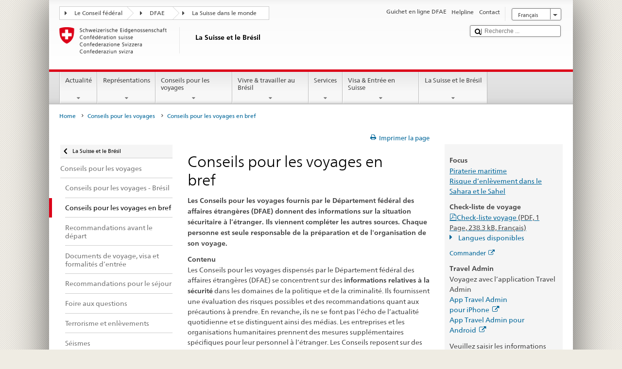

--- FILE ---
content_type: text/css;charset=utf-8
request_url: https://www.post2015.admin.ch/etc.clientlibs/eda/base/clientlibs/publish/countryentrypageprint.min.ACSHASHa0126a52bbae12e4ecd20a195735ce79.css
body_size: 19
content:
@media print{td{font-size:12pt}
table th,table td{font-size:12pt}
a[href]::after{content:none !important}
@-moz-document url-prefix(){html{font-size:70%;max-width:18cm !important}
.table_zebra tr th{font-size:1.1em !important}
.table_zebra tr td{font-size:1.2em !important}
.project-print-maintable{font-size:100%}
}
}